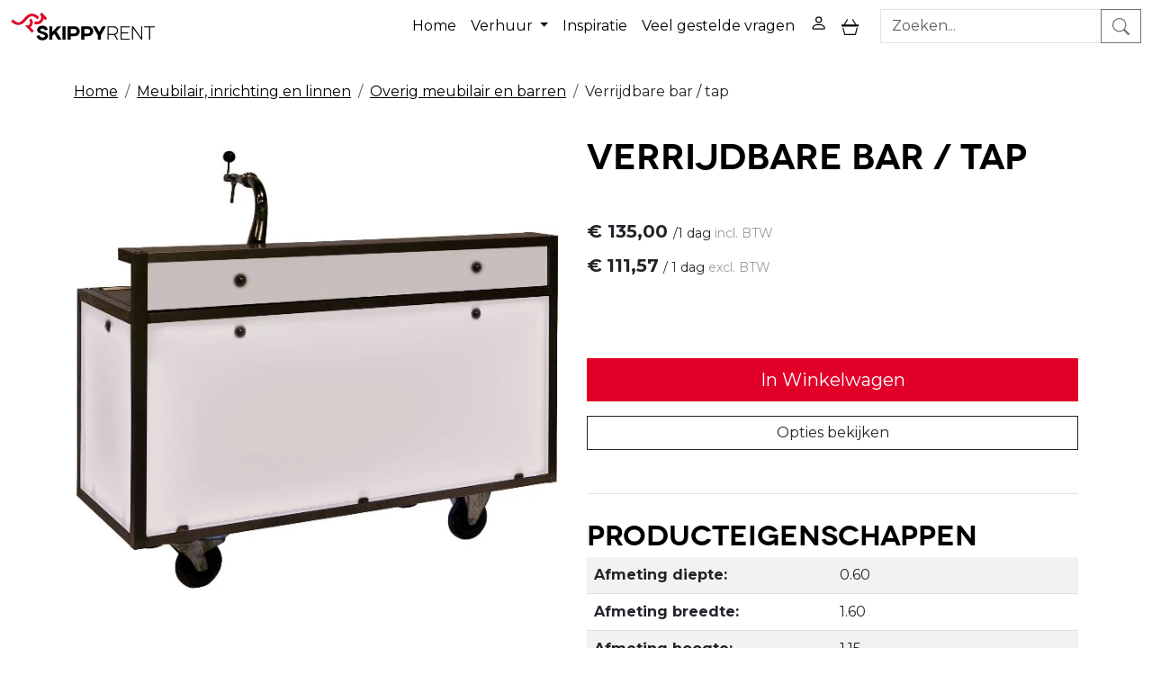

--- FILE ---
content_type: text/html; charset=utf-8
request_url: https://www.skippy-rent.nl/verrijdbare_bar_tap_huren
body_size: 17254
content:

<!DOCTYPE html>
<html lang="nl-NL">
<head>
    
    
                        <!-- Google Global Site Tag (gtag.js) -->
                        <script async src ="https://www.googletagmanager.com/gtag/js?id=G-SB1SJNY2KD\" ></script>
                        <script> 
                            window.dataLayer = window.dataLayer || []; 
                            function gtag() { dataLayer.push(arguments); } 
                            gtag('js', new Date()); 
                            gtag('config', 'G-SB1SJNY2KD');  
                        </script>
        <!--
        Powered by Rentpro - Rentpro helpt verhuurbedrijven met het opzetten en optimaliseren van succesvolle webwinkels. Het enige webwinkel pakket dat zich 100% richt op verhuurbedrijven.

        Meer weten? https://www.rentpro.nl

        Rentpro BV
        Industrieweg Oost 21
        6662 NE Elst (Gelderland)

        Bel ons:            024-3592594
        Stuur een email:    michael@rentpro.nl
        -->
    <meta charset="utf-8" />
    <meta name="viewport" content="width=device-width, initial-scale=1">

    <meta name="referrer" content="no-referrer-when-downgrade">
            <title>Verrijdbare bar huren? Skippy-Rent verhuurt bijna alles!</title>

    


    <link href="/favicon.ico" rel="shortcut icon" type="image/x-icon" />
            <meta name="description" content="Uw betrouwbare leverancier voor de inrichting van uw feest of evenement; stoelen, tafels, barren, decoratie, horecaapparatuur en nog veel meer!" />

    

    <link href="/bundles/css?v=639040558141610581" rel="stylesheet"/>

    <script src="/bundles/modernizr?v=8R7xM-nhh0JS_2m8JnGPueoRmbg_rhRqXSi5KzS7duM1"></script>


        <script src="https://ajax.googleapis.com/ajax/libs/jquery/1.7.1/jquery.min.js?15"></script>

        <script src="https://ajax.googleapis.com/ajax/libs/jquery/3.2.1/jquery.min.js?15"></script>


        <script src="/Scripts/jquery.validate.min.js?15"></script>
        <script src="/Scripts/jquery.validate.unobtrusive.min.js?15"></script>
        <script src="/Scripts/jquery.unobtrusive-ajax.min.js?15"></script>



<link rel="preconnect" href="https://fonts.googleapis.com"><link rel="preconnect" href="https://fonts.gstatic.com" crossorigin><link href="https://fonts.googleapis.com/css2?family=Montserrat:ital,wght@0,100..900;1,100..900&display=swap" rel="stylesheet">






    <link rel="canonical" href="https://www.skippy-rent.nl/verrijdbare_bar_tap_huren" />
    <meta property="og:url" content="https://www.skippy-rent.nl/product/1980/verrijdbare-bar--tap">
    <meta property="og:type" content="product" />
    <meta property="og:title" content="Verrijdbare bar huren? Skippy-Rent verhuurt bijna alles!" />
    <meta property="og:description" content="Uw betrouwbare leverancier voor de inrichting van uw feest of evenement; stoelen, tafels, barren, decoratie, horecaapparatuur en nog veel meer!" />
        <meta property="og:image" content="https://www.skippy-rent.nl/Company/_Template/Pictures/Products/600x600/206901-verrijdbare-bar-wit-1.jpg" />
    <meta property="og:site_name" content="www.skippy-rent.nl">
    <meta property="article:author" content="Skippy-Rent">
    <meta property="twitter:card" content="summary_large_image">
    <link rel="stylesheet" href="/Content/lightbox/css/lightbox.min.css" type="text/css" media="screen" />
            
    


    
    
</head>

<body class="nay-home rp__path_product" data-bs-spy="none" data-bs-target="#scrollby-navbar-product">
    <div class="rp__wrap">
        






        
            
                                        
<div id="page_header" class="rp__header">
    <nav class="navbar navbar-expand-xl">
        <div class="container-fluid">
            <div class="col-12 col-xl-auto d-flex align-items-center justify-content-center justify-content-xl-start">
                    <button class="navbar-toggler offcanvas-toggler border-0 position-absolute" type="button" data-bs-toggle="offcanvas" data-bs-target="#offcanvasNavbar" aria-controls="offcanvasNavbar">
                        <i class="fa-solid fa-bars bi bi-list ma ma-menu"></i>
                        <span class="visually-hidden">Schakel menu in</span>
                    </button>
                                    <a class="navbar-brand" href=/ aria-label="naar homepage">
                        <picture><source srcset="/Company/_Template/imagesWebP/skippy_new.webp" type="image/webp"
><img src="/Company/_Template/images/skippy_new.png"
 alt="Skippy-Rent Logo"></picture>

                    </a>
                            </div>
            <div class="offcanvas-xl offcanvas-start col-auto" tabindex="-1" id="offcanvasNavbar" aria-labelledby="offcanvasNavbarLabel">
                <div class="offcanvas-header">
                    <button class="navbar-toggler offcanvas-toggler border-0 position-absolute" type="button" data-bs-toggle="offcanvas" data-bs-target="#offcanvasNavbar" aria-controls="offcanvasNavbar">
                        <i class="fa-solid fa-xmark bi bi-x-lg ma ma-close"></i>
                        <span class="visually-hidden">Schakel menu uit</span>
                    </button>
                </div>
                <div class="offcanvas-body">
                    <ul class="navbar-nav align-items-center mb-2 mb-lg-0">
                        <li class="rp__header__search order-lg-1 ms-lg-3 py-3 py-lg-0 rp__hc-search-form">
<form action="/search?SearchOrderBy=Relevance" class="input-group" method="post">                                <input type="search" name="SearchString" class="form-control" aria-label="zoekbalk" placeholder="Zoeken..." onblur="this.placeholder = 'Zoeken...'" onfocus="this.placeholder = ''" />
                                <button type="submit" class="btn btn-outline-secondary border-1" aria-label="zoeken"><i class="fa-solid fa-magnifying-glass bi bi-search ma ma-search" aria-hidden="true"></i></button>
</form>                        </li>
                                <li class="nav-item"><a class="nav-link" href="/?Comparer=System.Collections.Generic.GenericEqualityComparer%601%5BSystem.String%5D&amp;Count=2&amp;Keys=System.Collections.Generic.Dictionary%602%2BKeyCollection%5BSystem.String%2CSystem.Object%5D&amp;Values=System.Collections.Generic.Dictionary%602%2BValueCollection%5BSystem.String%2CSystem.Object%5D">Home</a></li>
                                <li class="nav-item dropdown">
                                        <a class="nav-link dropdown-toggle" href="#" id="navbarDarkDropdownMenuLink" role="button" data-bs-toggle="dropdown" aria-expanded="false">
                                            Verhuur
                                        </a>
                                    <ul class="dropdown-menu" aria-labelledby="navbarDarkDropdownMenuLink">
                                            <li>
                                                <a class="dropdown-item" href="/tenten_huren">
                                                    Tenten
                                                </a>
                                            </li>
                                            <li>
                                                <a class="dropdown-item" href="/meubulair_inrichting">
                                                    Meubilair, inrichting en linnen
                                                </a>
                                            </li>
                                            <li>
                                                <a class="dropdown-item" href="/klimaatbeheersing_verwarming_huren">
                                                    Klimaatbeheersing 
                                                </a>
                                            </li>
                                            <li>
                                                <a class="dropdown-item" href="/verlichting_beeld_geluid">
                                                    Verlichting, beeld en geluid
                                                </a>
                                            </li>
                                            <li>
                                                <a class="dropdown-item" href="/glaswerk_servies">
                                                    Glaswerk, servies en bestek
                                                </a>
                                            </li>
                                            <li>
                                                <a class="dropdown-item" href="/horeca_en_keuken">
                                                    Horeca en keuken
                                                </a>
                                            </li>
                                            <li>
                                                <a class="dropdown-item" href="/event_materiaal">
                                                    Event materiaal
                                                </a>
                                            </li>
                                            <li>
                                                <a class="dropdown-item" href="/entree_garderobe_afzetmateriaal">
                                                    Entree, garderobe en afzetmateriaal
                                                </a>
                                            </li>
                                            <li>
                                                <a class="dropdown-item" href="/springkussens_huren">
                                                    Springkussens
                                                </a>
                                            </li>
                                            <li>
                                                <a class="dropdown-item" href="/stormbaan_attractie">
                                                    Attracties en stormbanen
                                                </a>
                                            </li>
                                            <li>
                                                <a class="dropdown-item" href="/funfood_huren">
                                                    Funfood 
                                                </a>
                                            </li>
                                            <li>
                                                <a class="dropdown-item" href="/opblaasfiguren_en_blikvangers">
                                                    Opblaasfiguren en blikvangers
                                                </a>
                                            </li>
                                            <li>
                                                <a class="dropdown-item" href="/kramen_parasols">
                                                    Kramen en parasols
                                                </a>
                                            </li>
                                            <li>
                                                <a class="dropdown-item" href="/winterproducten_huren">
                                                    Winterproducten
                                                </a>
                                            </li>
                                            <li>
                                                <a class="dropdown-item" href="/bruiloft_materialen">
                                                    Bruiloft materialen
                                                </a>
                                            </li>
                                            <li>
                                                <a class="dropdown-item" href="/sport_spel">
                                                    Sport en spel 
                                                </a>
                                            </li>
                                    </ul>
                                </li>
                                <li class="nav-item"><a class="nav-link" href="/blog?Comparer=System.Collections.Generic.GenericEqualityComparer%601%5BSystem.String%5D&amp;Count=2&amp;Keys=System.Collections.Generic.Dictionary%602%2BKeyCollection%5BSystem.String%2CSystem.Object%5D&amp;Values=System.Collections.Generic.Dictionary%602%2BValueCollection%5BSystem.String%2CSystem.Object%5D">Inspiratie</a></li>
                                <li class="nav-item"><a class="nav-link" href="https://offerte.skippy-rent.nl/veelgestelde_vragen">Veel gestelde vragen</a></li>
                                                    <li class="nav-item">
                                <a class="nav-link" href="/account/login">
                                    <i class="d-none d-lg-inline-block fa-solid fa-user-circle bi bi-person ma ma-person"></i>
                                    <span class="d-inline-block d-lg-none">Mijn account</span>
                                    <span class="visually-hidden">ga naar login pagina</span>
                                </a>
                            </li>
                        <li class="nav-item">

                            <a class="nav-link d-flex align-items-center gap-2" href="/shoppingcart/shopcart"
                                                              aria-label="toggle mobiele menu">
                                        <i class="d-none d-lg-inline-block fa-solid fa-shopping-cart bi bi-basket3 ma ma-shopping_cart"></i>
                                        <span class="d-inline-block d-lg-none">Winkelwagen</span>
                                        <span class="visually-hidden">ga naar winkelwagen pagina</span>
                            </a>
                        </li>
                    </ul>
                </div>
            </div>
        </div>
    </nav>
</div>                                                                                                                                                                                                            <main id="page_content" class="rp__content">
                                <div class="container">
                                                <div class="rp__content__nav row">
                                    <div class="col rp__content-crumb my-3">
        <nav class="rp__nav-crumb" aria-label="breadcrumb">
            <ul class="breadcrumb m-0 p-0">
                                <li class="breadcrumb-item"><a href="/">Home</a></li>
                                    <li class="breadcrumb-item"><a href="/meubulair_inrichting">Meubilair, inrichting en linnen</a></li>
                                    <li class="breadcrumb-item"><a href="/meubilair_huren">Overig meubilair en barren</a></li>
                            <li class="breadcrumb-item" aira-current="page"><span>Verrijdbare bar / tap</span></li>

            </ul>
        </nav>

                                    </div>
                            </div>
                    
                    <div class="rp__main row g-4">
                        <div id="modal-loader" class="modal-loader text-center mb-4" style="display: none">
                            <div class="d-flex flex-center h-100">
                                <i class="fa-solid fa-spinner bi bi-arrow-clockwise ma ma-progress loading" aria-hidden="true"></i>
                                <span>Een moment geduld...</span>
                            </div>
                        </div>


                        <section class="rp__main-content col">
                            


<script>gtag("event", "view_item", {"currency":"EUR","value":"135.00","items":[{"item_id":"1980","item_name":"Verrijdbare bar / tap","currency":"EUR","item_category":"Overig meubilair en barren","price":"135.00"}]});</script>
    <script type="application/ld+json">
        {
  "@context": "https://schema.org/",
  "@type": "Product",
  "id": "https://www.skippy-rent.nl/verrijdbare_bar_tap_huren",
  "name": "Verrijdbare bar / tap",
  "image": "https://www.skippy-rent.nl/Company/_Template/Pictures/Products/600x600/206901-verrijdbare-bar-wit-1.jpg",
  "sku": "1980",
  "description": "Uw betrouwbare leverancier voor de inrichting van uw feest of evenement; stoelen, tafels, barren, decoratie, horecaapparatuur en nog veel meer!",
  "offers": {
    "@type": "Offer",
    "url": "https://www.skippy-rent.nl/verrijdbare_bar_tap_huren",
    "priceCurrency": "EUR",
    "price": "135.00",
    "priceValidUntil": "2027-01-15",
    "itemCondition": "UsedCondition",
    "availability": "https://schema.org/InStock",
    "seller": {
      "@type": "Organization",
      "id": "https://www.skippy-rent.nl/#localbusiness",
      "name": "Skippy-Rent"
    }
  }
}
    </script>
    <script type="text/javascript">
        function updateProductSetQuantity(newQuantity) {
            // Get all elements that are part of the product set
            var productSetItems = document.querySelectorAll('[id^="product-set-item-amount-"]');
            productSetItems.forEach(function (item) {
                var baseAmount = parseInt(item.getAttribute('data-base-amount'));
                var updatedAmount = baseAmount * newQuantity;
                item.innerHTML = updatedAmount + 'x';
            });
        }
    </script>


<article class="rp__product">

            <section class="rp__product-wrap">
                <div class="row pb-3">
                                <div class="rp__product__carousel col-12 col-lg-6">
                <div class="row">
                    <div id="rpCarousel" class="carousel slide" data-bs-interval="false">
                        <div class="carousel-inner">
                                <div class="carousel-item active">
                                    <picture><source srcset="/Company/_Template/Pictures/ProductsWebP/600x600/206901-verrijdbare-bar-wit-1.webp" type="image/webp"
><img src="/Company/_Template/Pictures/Products/600x600/206901-verrijdbare-bar-wit-1.jpg"
 title="Verrijdbare bar / tap" alt="Verrijdbare bar / tap" class="d-block w-100 15" loading="lazy"></picture>

                                </div>
                                                    </div>
                        
                    </div>
                </div>
            </div>

                    <div class="col-12 col-lg-6 d-flex flex-column gap-3">
                        <header class="rp__product-heading">
                            <h1>


                                verrijdbare bar / tap


                            </h1>
                        </header>
                            <section class="rp__product-section product-prices">
                                <div class="mb-3">
                                                    <div class="rp__product-item-price">
                            <div class="rp__product-item-price mt-2">
                                <span class="fw-bold large">        <span content="EUR" class="price-currency">€</span>
        <span class="price-display" content="135.00">135,00</span>
</span>
                                    <span class="rp__product-item_daylabel small">
<span class="rp__product-item-price_slash">/</span>1 dag
                                </span>
                                                                    <span class="rp__product-item-price-vat text-gray-400 small">incl. BTW</span>
                            </div>
                                                        </div>
                        <div class="rp__product-item-price mt-2">
                            <span class="fw-bold">
                                        <span content="EUR" class="price-currency">€</span>
        <span class="price-display" content="111.57">111,57</span>

                            </span>
                                                            <span class="rp__product-item_daylabel small">
                                        <span class="rp__product-item-price-label_slash">/</span>
                                    1 dag
                                </span>
                                                                    <span class="rp__product-item-price-vat text-gray-400 small">excl. BTW</span>
                        </div>

                                </div>

                                    <input type="hidden" id="productamount-1980" name="productamount" value="1" />
                            </section>
                                <section class="rp__product-section product-prices">
            <a id="winkelwagenbutton-1980"
               class="btn btn-primary btn-lg btn-checkout w-100 mt-3"
               href="javascript:addToCart(1980, &#39;false&#39;);"
               onclick="gtag('event', 'add_to_cart', {'currency':'EUR','value':'135.00','items':[{'item_id':'1980','item_name':'Verrijdbare bar / tap','currency':'EUR','item_category':'Overig meubilair en barren','price':'135.00'}]});">
                In Winkelwagen
            </a>
                                            <button type="button" class="btn btn-outline-dark btn-options w-100 mt-3">
            Opties bekijken
        </button>
        <script>
            document.querySelector('.btn-options').addEventListener('click', function () {
                const header = document.querySelector('.rp__header');
                const options = document.getElementById('options');

                if (!options) return;

                let offset = 0;

                if (header) {
                    const headerStyle = window.getComputedStyle(header);
                    if (headerStyle.position === 'sticky') {
                        offset = header.offsetHeight;
                    }
                }

                const optionsPosition = options.getBoundingClientRect().top + window.scrollY;

                window.scrollTo({
                    top: optionsPosition - offset,
                    behavior: 'smooth'
                });
            });
        </script>
                                </section>
                                        <section class="rp__product-section product-property mt-4 pt-4 border-top">
                    <header>
                        <h2>Producteigenschappen</h2>
                    </header>
                    <div class="table-responsive mb-0">
                            <table class="table table-striped mb-0">
                                <tbody>
                                        <tr>
                                                <td class="table-header w-50 fw-bold">
                                                    Afmeting diepte:
                                                </td>
                                                <td class="w-50">
0.60                                                </td>
                                        </tr>
                                        <tr>
                                                <td class="table-header w-50 fw-bold">
                                                    Afmeting breedte:
                                                </td>
                                                <td class="w-50">
1.60                                                </td>
                                        </tr>
                                        <tr>
                                                <td class="table-header w-50 fw-bold">
                                                    Afmeting hoogte:
                                                </td>
                                                <td class="w-50">
1.15                                                </td>
                                        </tr>
                                        <tr>
                                                <td class="table-header w-50 fw-bold">
                                                    Vermogen:
                                                </td>
                                                <td class="w-50">
750 Watt, 230 V                                                </td>
                                        </tr>
                                        <tr>
                                                <td class="table-header w-50 fw-bold">
                                                    Kleur:
                                                </td>
                                                <td class="w-50">
Wit                                                </td>
                                        </tr>
                                        <tr>
                                                <td class="table-header w-50 fw-bold">
                                                    Opmerking:
                                                </td>
                                                <td class="w-50">
Wateraansluiting: gardena Waterafvoer: GK koppeling                                                </td>
                                        </tr>
                                        <tr>
                                                <td class="table-header w-50 fw-bold">
                                                    Exclusief:
                                                </td>
                                                <td class="w-50">
Koolzuur en Bierfust                                                </td>
                                        </tr>
                                </tbody>
                            </table>
                    </div>
                </section>
                <section class="rp__product-section product-description mt-4 pt-4 border-top" id="ProductDescription">
                    <header>
                        <h2>
                            Omschrijving
                        </h2>
                    </header>
                    <div class="rp__page-product-description">
                        <p>Met de mooie bar met dubbele tap heb je in een handomdraai de lekkerste pilletjes op tafel en kan uw feest of evenement van start. De bar is geschikt voor het tappen en severen van dranken.</p>
<ul>
<li>Aansluiting: 230V / 750W</li>
<li>Wateraansluiting: gardena</li>
<li>Waterafvoer: GK koppeling</li>
</ul>
<p>Koppeling keuze is afhankelijk van het merk bier wat u wilt gaan schenken.</p>
<p>Inclusief:&nbsp;Tappunt, spoelbak met bierborstel en schuimspatel.</p>
<p>Extra benodigheden om bij te bestellen:</p>
<ul>
<li>Koolzuurfles</li>
<li>Bierfusten, diverse merken.</li>
</ul>
<p><strong>Dit product is eenvoudig via onze webshop te reserveren. Geeft u in het 'opmerkingsveld' in de winkelwagen aan welke bierkoppeling u wenst te ontvangen. Wanneer u bierfusten bij ons afneemt, ontvangt u direct de juiste koppeling.</strong></p>
<p>Bij het retourneren van een verzegelde volle fust wordt &euro; 8,- handelingskosten op het restitutiebedrag ingehouden.</p>
<p>&nbsp;</p>
<h2>Zelf afhalen bij Skippy-Rent</h2>
<p>In de winkelwagen kunt u kiezen voor afhalen &oacute;f bezorgen van uw bestelling. Wanneer u kiest voor het zelf afhalen van uw bestelling op &eacute;&eacute;n van onze afhaallocaties dan kiest u natuurlijk de voor u dichtbijzijnde afhaallocatie. Afhalen mag al op de dag voordat uw huurtermijn ingaat. De afhaaldag hoeft u niet te betalen. Inleveren kan&nbsp;weer op de dag n&aacute; gebruik. U betaalt alleen voor de dag(en) dat u de materialen daadwerkelijk in gebruik heeft.&nbsp;</p>
<p>Dag 1: afhalen, Dag 2: gebruiken, Dag 3 inleveren = U betaald slechts voor&nbsp;<strong>&eacute;&eacute;n huurdag!&nbsp;</strong></p>
<p>&nbsp;</p>
<h2>Transport door Skippy-Rent</h2>
<p>Het is uiteraard ook mogelijk dat wij uw bestelling bij u op uw locatie bezorgen. Wij hebben ons wagenpark goed op orde en alle mogelijkheden voorhanden om u hiermee op de juiste wijze van dienst te zijn. U kiest dan in de winkelwagen voor de voor u dichtstbijzijnde bezorgvestiging. Wij bezorgen vanuit de volgende bezorglocaties: Apeldoorn, Barneveld, Deil (nabij Geldermalsen), Ochten, Markelo (Rijssen) of Waddinxveen.&nbsp;Wanneer u uw postcode invult, ziet u direct wat de bezorgvergoeding hiervoor is. Voor dit bedrag leveren wij uw bestelling en halen uw bestelling ook weer op.&nbsp;</p>
<p>Standaard leveren wij uw bestelling &eacute;&eacute;n of twee dagen voor de huurdag(en) en halen de materialen &eacute;&eacute;n of twee dagen na de huurdag weer op. (m.u.v. de weekenden) Ook in dit geval betaalt u alleen voor de huurdag(en). De transportdagen worden niet meegerekend in de huurprijs.&nbsp;</p>
                    </div>
                </section>
                    </div>
                </div>
                <div class="row">
                    <div class="rp__product__main col-12">
            <section id="options" class="rp__product-section product-related mt-4 pt-4 border-top">
                <header>
                    <h2 >
Extra Productopties                    </h2>
                </header>
                <div class="rp__product__options">




        <div class="row">
            <h3 class="h4 d-block d-lg-none">
                <a href="/bierfust_heineken_huren" class="text-decoration-none">Bierfust Heineken 20 liter</a>
            </h3>
            <div class="col-4 col-lg-2 text-center">
                <a class="d-block position-relative overflow-hidden" href="/bierfust_heineken_huren">
<picture><source srcset="/Company/_Template/Pictures/ProductsWebP/300x300/Bierfust_Heineken_20_liter.webp" type="image/webp"
><img src="/Company/_Template/Pictures/Products/300x300/Bierfust_Heineken_20_liter.jpg"
 title="Bierfust Heineken 20 liter" alt="Bierfust Heineken 20 liter" class="w-100 h-auto" loading="lazy"></picture>
                    
                    <span class="d-none d-lg-block text-primary text-decoration-underline">Meer informatie</span>
                </a>
            </div>
            <div class="col-8 col-lg-3 d-flex flex-column gap-2 order-0 order-lg-1">
                <div class="rp__product__option-price">
                                            <div class="rp__product-item-price">

                            <div>
                                        <span content="EUR" class="price-currency">€</span>
        <span class="price-display" content="151.25">151,25</span>

                                        <span class="rp__product-item_daylabel text-gray-600 small">/1 dag&nbsp;</span>
                                                                    <span class="rp__product-item-vat text-gray-600 small">incl. BTW</span>
                            </div>
                                                    </div>
                            <div class="rp__product-item-price_conversion my-2">
                                <div>
                                        <span content="EUR" class="price-currency">€</span>
                                    <span class="price-display">125,00</span>
                                            <span class="rp__product-item_daylabel text-gray-600 small">/1 dag&nbsp;</span>
                                                                                <span class="rp__product-item-vat text-gray-600 small">excl. BTW</span>
                                </div>
                            </div>
                </div>


                    <div class="rp__product__option-button">

                                                            <a class="btn btn-primary w-100"
                                       href="javascript:addToCart(1981, &#39;false&#39;);"
                                       onclick="gtag('event', 'add_to_cart', {'currency':'EUR','value':'151.25','items':[{'item_id':'1981','item_name':'Bierfust Heineken 20 liter','currency':'EUR','item_category':'Overig meubilair en barren','price':'151.25'}]});;"
                                       id="winkelwagenbutton-1981">
                                        In Winkelwagen
                                    </a>
                    </div>

            </div>
            <div class="col-12 col-lg-7">
                <h3 class="h4 d-none d-lg-block" style="padding:0"><a class="text-decoration-none" href="/bierfust_heineken_huren">Bierfust Heineken 20 liter</a></h3>


                <div class="col-xs-12 description" style="padding:0">
                            
                </div>
                <a class="d-block d-lg-none text-primary text-decoration-underline my-2" href="/bierfust_heineken_huren">
                    Meer informatie
                </a>

            </div>

        </div>

<script>
    var modal;
    var pop;

    function showsPopup(id) {
        pop = $("#popupShoppingcart" + id);
        modal = pop.parent();
        modal.show();
    }

    function closesPopup(id) {
        pop = $("#popupShoppingcart" + id);
        modal = pop.parent();
        modal.hide();
    }

    function popUpCallback(id) {
        $("#modal-loader-" + id).hide();
        $("#toshoppingcart-" + id).show();
    }

    $('.modal').click(function (e) {
        if (pop !== undefined && pop !== null) {
            var id = pop.attr('id');
            if (e.target.id != id && $(e.target).parents('#' + id).length == 0 && pop.is(":visible")) {
                modal.hide();
            }
        }
    });
</script>
                </div>
            </section>
                    </div>
                </div>
            </section>
</article>

<!--script src="~/Content/js/glass.js?ver=1.3.2"></!--script>-->
<!--script src="~/Content/js/glassSettings.js"></!--script>-->

<script>
    var lis = document.getElementsByClassName("subImagesListItem");
                                    var listSize = null;
                                    var visibleSubimages; //count start at 0
                                    listSize = lis.length;

                                    function NumberOfSubImagesShown()
                                    {
                                        if($(window).width() < 992)
        {
                                            visibleSubimages = 1; //two images
                                            for (var i = 0; i < listSize; i++) {
                                                if (i > visibleSubimages) {
                    $("#" + lis[i].childNodes[1].id).parent().hide();
                                                }
                                                else
                                                {
                    $("#" + lis[i].childNodes[1].id).parent().show();
                                                }
                                            }
                                        }
        else
                                        {
                                            visibleSubimages = 2; //three images
                                            for (var i = 0; i < listSize; i++) {
                                                if (i > visibleSubimages) {
                    $("#" + lis[i].childNodes[1].id).parent().hide();
                                                }
                                                else
                                                {
                    $("#" + lis[i].childNodes[1].id).parent().show();
                                                }
                                            }
                                        }
                                    }

                                    function NumberOfSubImagesShownOnResize(){
                                        for (var i = 0; i < listSize; i++) {
                                            if(lis[i].childNodes[1].id == $("#mainImage").attr("class").substring($("#mainImage").attr("class").lastIndexOf(" ") + 1))
            {
                                            if($(window).width() < 992)
                {
                                                if(i == 0)
                                                {
                        $("#" + lis[i+2].childNodes[1].id).parent().hide();
                                                    break;
                                                }
                                                else if(i == (listSize - 1))
                                                {
                        $("#" + lis[i-2].childNodes[1].id).parent().hide();
                                                    break;
                                                }
                                                else
                                                {
                                                    for (var j = 0; j < listSize; j++) {
                                                        if($("#" + lis[j].childNodes[1].id).parent().is(":visible"))
                            {
                                                        var first = lis[j].childNodes[1].id;
                                                        var second = lis[j + 1].childNodes[1].id;
                                                        var third = lis[j + 2].childNodes[1].id;

                                                        if(lis[i].childNodes[1].id == first || lis[i].childNodes[1].id == second)
                                                        {
                                    $("#" + third).parent().hide();
                                                            break;
                                                        }
                                                        else if (lis[i].childNodes[1].id == third)
                                                        {
                                    $("#" + first).parent().hide();
                                                            break;
                                                        }
                                                    }
                                                }
                                            }
                                        }
                else
                                        {
                                            if(i == 0)
                                            {
                        $("#" + lis[i+2].childNodes[1].id).parent().show();
                                                break;
                                            }
                                            else if(i == (listSize - 1))
                                            {
                        $("#" + lis[i-2].childNodes[1].id).parent().show();
                                                break;
                                            }
                                            else
                                            {
                                                for (var j = 0; j < listSize; j++) {
                                                    if($("#" + lis[j].childNodes[1].id).parent().is(":visible"))
                            {
                                                    var first = lis[j].childNodes[1].id;
                                                    var second = lis[j + 1].childNodes[1].id;
                                                    var third = lis[j + 2].childNodes[1].id;

                                                    if(lis[i].childNodes[1].id == first || lis[i].childNodes[1].id == second)
                                                    {
                                    $("#" + third).parent().show();
                                                        break;
                                                    }
                                                    else if (lis[i].childNodes[1].id == third)
                                                    {
                                    $("#" + first).parent().show();
                                                        break;
                                                    }
                                                }
                                            }
                                        }
                                    }
            }
        }
    }

    //if possible place in css
    function ImageDisplaySmall()
                                    {
                                        if($(window).width() < 1200)
        {
            $(".subImagesListItem").css({"float":"left",
                "margin-top": "15px",
                "margin-right": "5px"});
                                    if($(window).width() < 360)
            {
                $(".subImagesListItem").css({"width":"83px",
                    "height":"83px"})
            }
            else if($(window).width() < 480)
            {
                $(".subImagesListItem").css({"width":"90px",
                    "height":"90px"})
            }
            else if($(window).width() < 768)
            {
                $(".subImagesListItem").css({"width":"90px",
                    "height":"90px"})
            }
            else
                                    {
                $(".subImagesListItem").css({"width":"90px",
                    "height":"90px"})
            }
        }
        else
                                    {
            $(".subImagesListItem").css({"float":"none",
                "width":"97px",
                "height":"97px",
                "margin-top":"0px",
                "margin-bottom": "5px"})
        }
    }

    $(document).ready(function () {
                                        //If Images count less than 3 show old display
                                        if(1 > 3)
                                        {
                                            NumberOfSubImagesShown();
                                        }
                                        else
                                        {
                                            ImageDisplaySmall();
                                        }
                                    });

    $(window).resize(function(){
                                        //If Images count less than 3 resize like old display
                                        if(1 > 3)
                                        {
                                            NumberOfSubImagesShownOnResize();
                                        }
                                        else
                                        {
                                            ImageDisplaySmall();
                                        }
                                    });
</script>

<script>
    var modal;
    var pop;

    function showPopup() {
        pop = $("#popupShoppingcart");
        modal = pop.parent();
        modal.show();
    }

    function closePopup() {
        pop = $("#popupShoppingcart");
        modal = pop.parent();
        modal.hide();
    }

    function popUpCallback(id) {
        $("#modal-loader-" + id).hide();
        $("#toshoppingcart-" + id).show();
    }

    $('.modal').click(function (e) {
        if (pop !== undefined && pop !== null) {
            var id = pop.attr('id');
            if (e.target.id != id && $(e.target).parents('#' + id).length == 0 && pop.is(":visible")) {
                modal.hide();
            }
        }
    });

    $(function () {
        setTimeout(function () {
            var hiddenFieldInput = $('#hiddenAntiBotInput');
            if (hiddenFieldInput.val() === "") {
                hiddenFieldInput.val("realUser");
            }
        }, 1000);
    })
</script>




























                                                    </section>


                    </div>
                                            <div class="rp__home__page-bottom-all">
<div class="break-out bg-skippy">
    <div class="container">
        <div class="rp__landing row my-5 align-items-stretch">
            <div class="col-12 col-lg-6 me-lg-auto d-flex align-items-center">
                <div class="p-3 p-lg-5 bg-white w-100 h-100">
                    <h2 class="h4">Wij komen dit product graag bij u leveren o.a. in:</h2>
                    <p>Amersfoort, Amsterdam, Alphen aan den Rijn, Apeldoorn, Arnhem, Almere, Almelo, Baarn, Barneveld, Beesd, Bennekom, Berkel en Rodenrijs, Beuningen, Bleiswijk, Boskoop, Breukelen, Bussum, Culemborg, Deil, Delft, Den Haag, Diemen, Deventer,
                        Dodewaard, Doorn, Duiven, Echteld, Ede, Eerbeek, Eldik,&nbsp;Elspeet, Elst, Enter, Epe, Ochten, Deil, Geldermalsen, Gouda, Gorinchem, Harderwijk, Harskamp, Hazerswoude-Dorp,&nbsp;Heerde, Hengelo, Herveld, Heteren, Hilversum, Hoenderloo,
                        Hoevelaken, Holten, Huizen, Kesteren, Kerkdriel, Kootwijkerbroek, Leersum, Leerdam, Leiden, Leusden, Lunteren, Loenen, Maarssen, Markelo, Maurik, Naarden, Neede, Nunspeet, Nieuwegein, Nijverdal, Nijmegen, Opheusden, Oss, Oudewater,&nbsp;Putten,
                        Raalte, Rhenen, Rijssen, Rotterdam, Soest, Soesterberg, Stroe, Tiel, Vaassen, Uddel, Uithoorn, Uchelen, Utrecht, Vaassen, Veenendaal, Vianen, Vorden, Voorthuizen, Waardenburg, Waddinxveen, Wageningen, Westervoort, Wezep, Wierden,
                        Woudenberg, Zeewolde, Zeist, Zetten, Zutphen, Zwolle</p>
                </div>
            </div>
            <div class="col-12 col-lg-5 d-flex align-items-center">
                <div class="d-flex align-items-center jusify-content-center p-4 w-100 h-100">
                    <div>
                        <h2 class="h4 text-white">Vraag of opmerking over ons product?</h2><br>
                        <a class="btn btn-primary me-2 mb-3" href="tel:0881010100">Bel ons</a>
                        <a class="btn btn-primary me-2 mb-3" href="mailto:verhuur@skippy-rent.nl">Schrijf ons</a><a class="text-white" href="mailto:verhuur@skippy-rent.nl"></a>
                        <a class="btn btn-primary me-2 mb-3" href="https://www.skippy-rent.nl/contact">  Stel je vraag</a></div>
                </div>
            </div>
        </div>
    </div>
</div>
                        </div>
                                    </div>
            </main>
                        <footer id="page_footer" class="rp__footer" >
                <div class="container" >
                    

<div class="row flex-column flex-lg-row">
    <div class="col-12 col-lg-3">
        <div class="rp__footer__brand rp__fc-brand mb-3">
            <a href=/>
                <picture><source srcset="/Company/_Template/imagesWebP/footerlogo.webp" type="image/webp"
><img src="/Company/_Template/images/footerlogo.png"
 alt="Skippy-Rent Logo"></picture>

            </a>
        </div>
    </div>
    <div class="col-12 col-lg-9">
        <div class="row">
                <div class="col">
                        <h2 class="rp__footer_heading">Over Skippy-rent</h2>
                    <ul class="list-unstyled">
                            <li><a href="/home/about?Comparer=System.Collections.Generic.GenericEqualityComparer%601%5BSystem.String%5D&amp;Count=2&amp;Keys=System.Collections.Generic.Dictionary%602%2BKeyCollection%5BSystem.String%2CSystem.Object%5D&amp;Values=System.Collections.Generic.Dictionary%602%2BValueCollection%5BSystem.String%2CSystem.Object%5D">Over ons</a></li>
                            <li><a href="/openingstijden">Openingstijden</a></li>
                            <li><a href="/vacatures">Vacatures</a></li>
                    </ul>
                </div>                <div class="col">
                        <h2 class="rp__footer_heading">Nuttige Info</h2>
                    <ul class="list-unstyled">
                            <li><a href="/veiligheid">Veiligheid</a></li>
                            <li><a href="/blog">Blog</a></li>
                            <li><a href="/afwaskosten">Afwasservice</a></li>
                            <li><a href="/home/delivery?Comparer=System.Collections.Generic.GenericEqualityComparer%601%5BSystem.String%5D&amp;Count=2&amp;Keys=System.Collections.Generic.Dictionary%602%2BKeyCollection%5BSystem.String%2CSystem.Object%5D&amp;Values=System.Collections.Generic.Dictionary%602%2BValueCollection%5BSystem.String%2CSystem.Object%5D">Transport</a></li>
                            <li><a href="/voorwaarden">Algemene voorwaarden</a></li>
                            <li><a href="/veelgestelde_vragen">Veel gestelde vragen</a></li>
                    </ul>
                </div>                <div class="col">
                        <h2 class="rp__footer_heading">Service</h2>
                    <ul class="list-unstyled">
                            <li><a href="/privacy_verklaring">Privacy Verklaring</a></li>
                            <li><a href="/shoppingcart/shopcart">Winkelwagen</a></li>
                            <li><a href="/contact">Contact</a></li>
                            <li><a href="/home/customerservice?Comparer=System.Collections.Generic.GenericEqualityComparer%601%5BSystem.String%5D&amp;Count=2&amp;Keys=System.Collections.Generic.Dictionary%602%2BKeyCollection%5BSystem.String%2CSystem.Object%5D&amp;Values=System.Collections.Generic.Dictionary%602%2BValueCollection%5BSystem.String%2CSystem.Object%5D">Klantenservice</a></li>
                    </ul>
                </div>                                        <div class="col">
                        <h2 class="rp__footer_heading">Volg ons</h2>
                    <menu class="rp__footer__address d-flex flex-column flex-lg-row gap-3 list-unstyled">
    <li><a href="https://www.facebook.com/skippyrent" target="_blank" rel="noopener" title="Facebook" aria-label="facebook"><i class="fab fa-facebook bi bi-facebook lni lni-facebook-oval"></i></a></li>
    <li><a href="https://www.youtube.com/user/SkippyRent" target="_blank" rel="noopener" title="Youtube" aria-label="youtube"><i class="fab fa-youtube bi bi-youtube lni lni-youtube"></i></a></li>
    <li><a href="https://www.instagram.com/skippyrent/" target="_blank" rel="noopener" title="Instagram" aria-label="instagram"><i class="fab fa-instagram bi bi-instagram lni lni-instagram-original"></i></a></li>
</menu>
                </div>
            <hr class="m-0" />
            <div class="col-12">
                    <menu class="rp__footer__address d-flex flex-column flex-lg-row gap-3 list-unstyled">
                            <li>
                                <span class="fw-bold">Bezoekadres: </span><span>De Rotstuin 11 (Hoofdvestiging),</span>                                    <span>7325 GB</span>
                                    <span> Apeldoorn</span>
                            </li>
                                                    <li><a href="tel:0881010100"><span class="fw-bold">T: </span>088 10 10 100</a></li>
                                                    <li><a href="mailto:verhuur@skippy-rent.nl"><span class="fw-bold">E: </span>verhuur@skippy-rent.nl</a></li>
                    </menu>
                    <menu class="rp__footer__address d-flex flex-column flex-lg-row gap-3 list-unstyled">
                            <li><span class="fw-bold">KvK: </span>91748380</li>
                                                    <li><span class="fw-bold">BTW: </span>NL 8657.58.402.B.01   </li>
                                                    <li><span class="fw-bold">Bank: </span>NL17RABO0315820594</li>
                                                    <li>
                                <a href="https://www.facebook.com/skippyrent" target="_blank" rel="noopener" title="Facebook" aria-label="facebook">
                                    <i class="fab fa-facebook bi bi-facebook ma ma-facebook"></i>
                                </a>
                            </li>
                                                                            <li>
                                <a href="https://www.youtube.com/user/SkippyRent" target="_blank" rel="noopener" title="Youtube" aria-label="youtube">
                                    <i class="fab fa-youtube bi bi-youtube ma ma-youtube"></i>
                                </a>
                            </li>
                                                                            <li>
                                <a href="https://www.instagram.com/skippyrent/" target="_blank" rel="noopener" title="Instagram" aria-label="instagram">
                                    <i class="fab fa-instagram bi bi-instagram ma ma-instagram"></i>
                                </a>
                            </li>
                                                                    </menu>
            </div>
        </div>
    </div>
</div>


                </div>
        </footer>


                
        <div id="page_copyright" class="rp__footer__credit">
            <div class="container">
                <div class="row align-items-center">
                            <div class="col-12 col-lg-4 order-1 order-lg-0">
                                    <a class="d-flex justify-content-center justify-content-lg-start" href="https://www.rentpro.nl" target="_blank" rel="noopener">
                                            <picture>
                                                <source srcset="/Content/images/Logo/poweredby.webp" type="image/webp">
                                                <source srcset="/Content/images/Logo/poweredby.png" type="image/png">
                                                <img width="108" height="31" src="/Content/images/Logo/poweredby.png" alt="Powered by Rentpro" loading="lazy" style="display: block !important;">
                                            </picture>
                                    </a>
                            </div>
                            <div class="col-12 col-lg-4 text-center">
                                © 2026 - Skippy-Rent
                            </div>
                            <div class="col-12 col-lg-4">
                                                            </div>
                </div>
            </div>
        </div>
    </div>


        <script src="https://cdn.jsdelivr.net/npm/bootstrap@5.1.3/dist/js/bootstrap.bundle.min.js?15" integrity="sha384-ka7Sk0Gln4gmtz2MlQnikT1wXgYsOg+OMhuP+IlRH9sENBO0LRn5q+8nbTov4+1p" crossorigin="anonymous"></script>
            <script>
                (function () {
                    const mql = window.matchMedia('(min-width: 768px)');
                    const root = document.getElementById('productSliderControle');
                    if (!root) return;

                    const inner = root.querySelector('.carousel-inner');
                    const btnNext = root.querySelector('.carousel-control-next');
                    const btnPrev = root.querySelector('.carousel-control-prev');

                    let cardWidth = 0;

                    // prevent Bootstrap's default carousel behavior if present
                    [btnNext, btnPrev].forEach(btn => {
                        if (!btn) return;
                        btn.addEventListener('click', e => e.preventDefault(), { capture: true });
                    });

                    function getCardWidth() {
                        const first = inner ? inner.querySelector('.carousel-item') : null;
                        return first ? first.getBoundingClientRect().width : 0;
                    }

                    function clamp(val, min, max) {
                        return Math.max(min, Math.min(max, val));
                    }

                    function maxScrollLeft() {
                        return Math.max(0, inner.scrollWidth - inner.clientWidth);
                    }

                    function updateButtons() {
                        if (!btnNext || !btnPrev) return;
                        const atStart = inner.scrollLeft <= 1; // tolerance
                        const atEnd = inner.scrollLeft >= maxScrollLeft() - 1;

                        btnPrev.classList.toggle('disabled', atStart);
                        btnPrev.setAttribute('aria-disabled', String(atStart));

                        btnNext.classList.toggle('disabled', atEnd);
                        btnNext.setAttribute('aria-disabled', String(atEnd));
                    }

                    function scrollByCard(direction) {
                        // direction: +1 next, -1 prev
                        const target = clamp(
                            inner.scrollLeft + direction * cardWidth,
                            0,
                            maxScrollLeft()
                        );
                        inner.scrollTo({ left: target, behavior: 'smooth' });
                    }

                    function onResizeOrImagesLoaded() {
                        // Recompute card width and snap scrollLeft to nearest card
                        cardWidth = getCardWidth() || cardWidth;
                        if (cardWidth > 0) {
                            const snapped = Math.round(inner.scrollLeft / cardWidth) * cardWidth;
                            inner.scrollLeft = clamp(snapped, 0, maxScrollLeft());
                        }
                        updateButtons();
                    }

                    function attachDesktop() {
                        root.classList.remove('slide');          // keep your mobile class off on desktop
                        inner.style.scrollBehavior = 'auto';     // we'll control smoothness per call
                        onResizeOrImagesLoaded();

                        btnNext?.addEventListener('click', onNext);
                        btnPrev?.addEventListener('click', onPrev);
                        inner.addEventListener('scroll', updateButtons, { passive: true });

                        // If images affect widths, update after they load
                        const imgs = inner.querySelectorAll('img');
                        imgs.forEach(img => {
                            if (img.complete) return;
                            img.addEventListener('load', onResizeOrImagesLoaded, { once: true });
                        });
                    }

                    function detachDesktop() {
                        root.classList.add('slide');             // optional: your mobile behavior hook
                        btnNext?.removeEventListener('click', onNext);
                        btnPrev?.removeEventListener('click', onPrev);
                        inner.removeEventListener('scroll', updateButtons);
                    }

                    function onNext(e) {
                        e.preventDefault();
                        e.stopPropagation();
                        if (cardWidth) scrollByCard(+1);
                    }

                    function onPrev(e) {
                        e.preventDefault();
                        e.stopPropagation();
                        if (cardWidth) scrollByCard(-1);
                    }

                    // Responsive setup/teardown
                    function evaluate() {
                        if (mql.matches) {
                            attachDesktop();
                        } else {
                            detachDesktop();
                        }
                    }

                    // Debounced resize handler
                    let rAF = null;
                    function onResize() {
                        if (rAF) cancelAnimationFrame(rAF);
                        rAF = requestAnimationFrame(onResizeOrImagesLoaded);
                    }

                    // Init
                    evaluate();
                    cardWidth = getCardWidth();

                    // Listeners
                    mql.addEventListener('change', evaluate);
                    window.addEventListener('resize', onResize, { passive: true });

                    // Initial button state
                    updateButtons();
                })();
            </script>

        <script src="/Content/datepicker/js/jquery-ui-1.12.1.custom.min.js?15"></script>
        <link href="/Content/datepicker/css/ui-lightness/jquery-ui-1.12.1.custom.min.css?15" rel="stylesheet" />

        <script src="/Content/js/Datepicker.js?2?15"></script>

                

<script>var elements=document.getElementsByClassName("rp__header");window.addEventListener("scroll",function(){for(var e=window.pageYOffset||document.documentElement.scrollTop,s=0;s<elements.length;s++)e>=100?elements[s].classList.add("scrolled"):elements[s].classList.remove("scrolled")});</script>






        <script>
        var jsLanguageURLPrefix = "";

        function addToCart(productid, ajax, callback) {

            if (ajax == "true") {
                addToCartAjax(productid, callback);
            }
            else {
                addToCartStandard(productid);
            }
        }

        $(document).ajaxComplete(function (event, xhr, settings) {
            if (settings.url == "/shoppingcart/AddToCartAjax") {
                $.ajax({
                    cache: false,
                    url: "/shoppingcart/ShopCartHeader",
                    success: function (data) {
                        $("#shopcartheader").html(data);
                    }
                })
            }
        });

        $("#ShowVAT").on("change", function () {
            var expire = new Date();
            expire.setDate(expire.getDate() + 1);
            document.cookie = "VATCookieSwitch=" + document.getElementById('ShowVAT').checked + ";" + "expires=" + expire.toGMTString() + "; path=/" + ";";
            window.location.reload();
        })

        function addToCartAjax(productid, callback) {
            var PCode = $("#prdCode-" + productid).val();
            var PAmount = 1;
            if ($("#productamount-" + productid).val() != undefined) {
                PAmount = $("#productamount-" + productid).val();
            }
            var Ppackage = 0;
            if ($('#productPackageSelector').length) {
                Ppackage = $('#productPackageSelector').find("option:selected").val()
            }

            $.ajax({
                cache: false,
                url: jsLanguageURLPrefix +"/shoppingcart/AddToCartAjax",
                type: "POST",
                data: {
                    id: productid,
                    prdCode: PCode,
                    amount: PAmount,
                    packageId: Ppackage,
                },
                success: function (data) {
                    callback(productid);
                    $("#shopcartsummary").html(data[1]);
                    $(".bc-amount-shopcart").html(data[3]);
                    $(".rp__header__cart-total")
                        .removeClass("d-none")
                        .addClass("flex-center")
                        .html(data[3]);

                    var button = $('#winkelwagenbutton-' + productid);
                    if (button.hasClass('only-icon')) {
                        button.removeClass('btn btn-light').addClass('AddedToShopcart btn btn-success');
                        button.removeClass('btn btn-light btn-primary').addClass('AddedToShopcart btn btn-success');
                        button.html('<i class="fas fa-check bi bi-check ma ma-check"></i><span class="visually-hidden">toegevoegd</span>');
                    } else {
                        button.removeClass('btn btn-primary').addClass('AddedToShopcart btn btn-success');
                        document.getElementById('winkelwagenbutton-' + productid).textContent = 'Toegevoegd';
                    }

                    updateCartMatomo(data[4]);
                }
            })
        }

        function addToCartStandard(productid) {
            var PCode = $("#prdCode-" + productid).val();
            var PAmount = $("#amountList-" + productid + " :selected").val();
            if (PAmount == undefined)
                PAmount = $("#productamount-" + productid).val();
            var Ppackage = 0;
            if ($('#productPackageSelector').length) {
                Ppackage = $('#productPackageSelector').find("option:selected").val()
            }

            $.ajax({
                cache: false,
                url: jsLanguageURLPrefix + "/shoppingcart/AddToCartJavascript",
                type: "POST",
                data: {
                    id: productid,
                    prdCode: PCode,
                    amount: PAmount,
                    packageId: Ppackage,
                },
                success: function (data) {
                    window.location.href = "/shoppingcart/shopcart";
                }
            })
        }

        function updateCartMatomo(shopcartString) {
            if (!shopcartString) return;

            try {
                const cartData = JSON.parse(shopcartString);
                window._mtm = window._mtm || [];
                window._mtm.push({
                    event: 'update_cart',
                    cartData
                });
            } catch (error) {
                console.warn('Failed to parse shopcart JSON:', error);
            }
        }

        (function () {
            const elements = document.querySelectorAll('.rp__trigger');

            if (!('IntersectionObserver' in window)) return;

            const observer = new IntersectionObserver(entries => {
                entries.forEach(entry => {
                    entry.target.classList.toggle('triggered', entry.isIntersecting);
                });
            });

            elements.forEach(el => observer.observe(el));
        })();

        (function () {
            const images = document.querySelectorAll('.rp__intro-image');
            let windowWidth = window.innerWidth;

            // Update windowWidth dynamically on resize
            window.addEventListener('resize', () => {
                windowWidth = window.innerWidth;
                updateImages();
            });

            function updateImages() {
                images.forEach(el => {
                    const imageUrl = windowWidth > 576 ? el.dataset.d : el.dataset.m;
                    if (imageUrl) {
                        el.style.backgroundImage = `url(${imageUrl})`;
                    }
                });
            }

            // Set images immediately on load
            updateImages();
        })();
    </script>

</body>
</html>


--- FILE ---
content_type: image/svg+xml
request_url: https://www.skippy-rent.nl/Company/_Template/Images/bootstrap/basket3.svg
body_size: 26
content:
<svg xmlns="http://www.w3.org/2000/svg" width="16" height="16" fill="currentColor" class="bi bi-basket3" viewBox="0 0 16 16">
  <path d="M5.757 1.071a.5.5 0 0 1 .172.686L3.383 6h9.234L10.07 1.757a.5.5 0 1 1 .858-.514L13.783 6H15.5a.5.5 0 0 1 .5.5v1a.5.5 0 0 1-.5.5H.5a.5.5 0 0 1-.5-.5v-1A.5.5 0 0 1 .5 6h1.717L5.07 1.243a.5.5 0 0 1 .686-.172zM3.394 15l-1.48-6h-.97l1.525 6.426a.75.75 0 0 0 .729.574h9.606a.75.75 0 0 0 .73-.574L15.056 9h-.972l-1.479 6h-9.21z"/>
</svg>